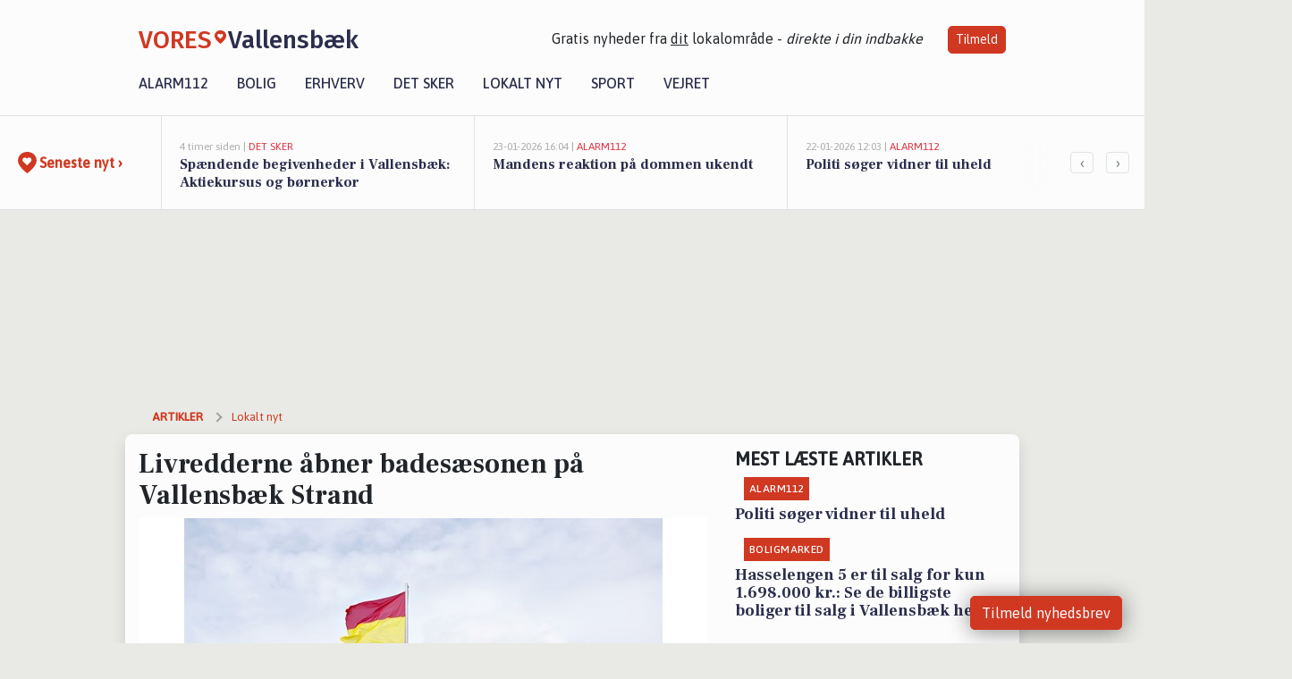

--- FILE ---
content_type: text/html; charset=utf-8
request_url: https://vores-vallensbaek.dk/a/livredderne-aabner-badesaesonen-paa-vallensbaek-strand/b70e6704-09e1-4f06-94b8-de378178ee53
body_size: 18428
content:


<!DOCTYPE html>
<html lang="da">
<head>
    <meta charset="utf-8" />
    <meta name="viewport" content="width=device-width, initial-scale=1.0" />
    <title>Livredderne &#xE5;bner bades&#xE6;sonen p&#xE5; Vallensb&#xE6;k Strand | VORES Vallensb&#xE6;k</title>
    
    <link href='https://fonts.gstatic.com' rel='preconnect' crossorigin>
<link href='https://assets.vorescdn.dk' rel='preconnect' crossorigin>
    <link rel="manifest" href="/manifest.json">
        <meta name="description" content="Fredag den 28. juni tager TrygFondens kystlivreddere hul p&#xE5; endnu en s&#xE6;son p&#xE5; Vallensb&#xE6;k Strand. Her holder de et v&#xE5;gen..." />


    <link rel="canonical" href="https://vores-vallensbaek.dk/a/livredderne-aabner-badesaesonen-paa-vallensbaek-strand/b70e6704-09e1-4f06-94b8-de378178ee53">


<meta property="fb:app_id" content="603210533761694" />
    <meta property="fb:pages" content="103003804629431" />
        <meta property="og:type" content="article" />
        <meta property="og:image" content="https://assets.vorescdn.dk/vores-by/e6a52bb4-7f3d-4871-9d9a-864a701a02b8.jpg?width=1200&amp;height=630&amp;mode=pad&amp;bgcolor=FFFFFF&amp;scale=both" />
        <meta property="article:published_date" content="2024-06-21T09:15:22" />
        <meta property="article:author" content="System" />

    <script type="application/ld+json">
        {"@context":"https://schema.org","@type":"NewsArticle","mainEntityOfPage":{"@type":"WebPage","@id":"https://vores-vallensbaek.dk/a/livredderne-aabner-badesaesonen-paa-vallensbaek-strand/b70e6704-09e1-4f06-94b8-de378178ee53"},"headline":"Livredderne åbner badesæsonen på Vallensbæk Strand","image":["https://assets.vorescdn.dk/vores-by/e6a52bb4-7f3d-4871-9d9a-864a701a02b8.jpg"],"datePublished":"2024-06-21T09:15:22","dateModified":null,"author":{"@type":"Person","name":"System"},"publisher":{"@type":"Organization","name":"VORES Vallensbæk","logo":{"@type":"ImageObject","url":"https://vores-vallensbaek.dk/img/logo/site_square.png"}}}
    </script>



    <meta name="facebook-domain-verification" content="tpc0x9ye41drkiqrzjfw2ckqhxvaxk" />

    
<link rel="icon" type="image/png" href="/img/icons/icon-152x152.png" />
<link rel="apple-touch-icon" type="image/png" href="/favicon.png" />

<link rel="preload" as="style" href="https://fonts.googleapis.com/css?family=Frank&#x2B;Ruhl&#x2B;Libre:400,700|Asap:400,500|Fira&#x2B;Sans:500|Merriweather:400&amp;display=swap">
<link href="https://fonts.googleapis.com/css?family=Frank&#x2B;Ruhl&#x2B;Libre:400,700|Asap:400,500|Fira&#x2B;Sans:500|Merriweather:400&amp;display=swap" rel="stylesheet" />

<link rel="preload" as="style" href="/dist/main.css?v=4lVlcf_nVVhS9k3-PzDma9gPCqVzZa-xwe6Z3nUGu-A">
<link rel="stylesheet" href="/dist/main.css?v=4lVlcf_nVVhS9k3-PzDma9gPCqVzZa-xwe6Z3nUGu-A" />
        <script type="text/javascript">
        window.dataLayer = window.dataLayer || [];
        window.dataLayer.push({
            dlv_page_type: "artikel_vip",
            dlv_category: "Lokalt nyt",
            dlv_source: "TrygFonden"
        });
    </script>

    
    
<script>
var voresConfiguration = {"modules":["floating-subscribe"],"site":{"name":"Vallensb\u00E6k","siteName":"VORES Vallensb\u00E6k","hostname":"vores-vallensbaek.dk","facebookPageId":103003804629431,"instagramHandle":""},"bannerPlaceholder":{"salesEmail":"salg@voresdigital.dk?subject=Henvendelse fra VORES Vallensb\u00E6k","logo":"https://assets.vorescdn.dk/remote/vores-vallensbaek.dk/img/logo/site.png?width=250"},"facebookAppId":"603210533761694","googleSignInClientId":"643495767278-bqenl96m5li36d9c3e1a1ujch1giorgn.apps.googleusercontent.com","products":{"groceryPlusProductId":"832729fc-0197-4a09-a829-2ad24ec33c74"},"csrf":"CfDJ8FuIb0WNFg9DhYJimJMeEWgk20O2WSnBEmxTzlQXkrz_yQeTPatVvxTt1j0JlzKog2Qf6GuYEUBzGW42nNKXS7lz1d3s44ArLD72keCbekyF4AzQO0Z7XkZO6hZtoR0SNKv267CBRmWYL8TeFdYra4E","gtmId":"GTM-PMFG7C7"}
</script>

<script src="/dist/essentials-bundle.js?v=hjEg4_jAEA1nYcyRynaMY4wTMfjlzT6aiRLaBhOhzEo" defer></script>
    
<script type="text/javascript">
var utag_data = {
}
</script>
<!-- Loading script asynchronously -->
<script type="text/javascript">
    (function(a,b,c,d){
    a='//tags.tiqcdn.com/utag/jysk-fynske-medier/partners/prod/utag.js';
    b=document;c='script';d=b.createElement(c);d.src=a;d.type='text/java'+c;d.async=true;
    a=b.getElementsByTagName(c)[0];a.parentNode.insertBefore(d,a);
    })();
</script>


<script async='async' src='//macro.adnami.io/macro/hosts/adsm.macro.voresdigital.dk.js'></script>


<script src="//zrzzqdBnFEBxKXGb4.ay.delivery/manager/zrzzqdBnFEBxKXGb4" type="text/javascript" referrerpolicy="no-referrer-when-downgrade"></script>


<script>window.googletag = window.googletag || {cmd: []};</script>
<script>
    googletag.cmd.push(function(){
        googletag.pubads().setTargeting('vd_page', "vores-vallensbaek.dk");
googletag.pubads().setTargeting('vd_category', "lokalt nyt");googletag.pubads().setTargeting('vd_type', "artikel_vip");    });
</script>
</head>
<body>
    

<div class="d-flex flex-column">
    

<header class="" id="header">
    <nav class="navbar navbar-expand-md navbar-light sticky ">
        <div class="container">
            <div class="d-flex flex-wrap align-items-center w-100 justify-content-between">
                    <a class="logo" href="/">
        <span>VORES</span><div class="logo-icon"><img alt="" src="/img/logo/homeheart.svg" aria-hidden="true" /></div><span>Vallensb&#xE6;k</span>
                    </a>
                    <burger-menu></burger-menu>
                    <div class="d-none d-lg-block">
                        <span>Gratis nyheder fra <u>dit</u> lokalområde - <i>direkte i din indbakke</i></span>
                        <button onclick="vmh.showSubscribeModal('Header')" class="ml-4 btn btn-sm btn-primary">Tilmeld</button>
                    </div>
            </div>
                <div class="d-flex flex-wrap align-items-center">
                    
                    <div class="collapse navbar-collapse text-right text-md-center" id="navbarMenu">
                        <ul class="navbar-nav mr-auto mt-2 mt-lg-0">

                            <li class="nav-item">
                                <a class="nav-link" href="/alarm112">
                                    Alarm112
                                </a>
                            </li>
                            <li class="nav-item">
                                <a class="nav-link" href="/bolig">
                                    Bolig
                                </a>
                            </li>
                            <li class="nav-item" site="Site">
                                <a class="nav-link" href="/erhverv">
                                    Erhverv
                                </a>
                            </li>
                            <li class="nav-item">
                                <a class="nav-link" href="/detsker">
                                    Det sker
                                </a>
                            </li>
                            <li class="nav-item">
                                <a class="nav-link" href="/lokaltnyt">
                                    Lokalt nyt
                                </a>
                            </li>
                            <li class="nav-item">
                                <a class="nav-link" href="/sport">
                                    Sport
                                </a>
                            </li>
                            <li class="nav-item align-middle">
                                
                            </li>
                            <li class="nav-item align-middle">
                                <a class="nav-link align-items-center" href="/vejret">
                                    Vejret
                                </a>
                            </li>
                        </ul>
                    </div>
                </div>
        </div>
    </nav>
</header>
    <div class="d-flex flex-column flex-grow-1">
        <div class="flex-grow-1">
                
<div class="news-bar">
    <!-- Label section -->
    <div class="news-bar-label">
        <a class="article-icon" href="/artikler">
            <b class="news-title">Seneste nyt &rsaquo;</b>
        </a>
    </div>

    <!-- News slider section -->
    <div class="news-slider">
            <a class="article-link" href="/artikler?contentId=255f99fd-b124-4754-befc-b8d354a0a0d7" ga-track-kpi="" data-action="click_article" data-itemid="255f99fd-b124-4754-befc-b8d354a0a0d7" data-itemtype="Content" data-itemcategory="Det sker" data-placement="1" data-container="news_bar_preview">
                <div class="news-bar-item" ga-track-impression="" data-itemid="255f99fd-b124-4754-befc-b8d354a0a0d7" data-itemtype="Content" data-itemcategory="Det sker" data-placement="1" data-container="news_bar_preview">
                    <div class="timeago">4 timer siden | </div>
                    <div class="category">Det sker</div>
                    <b class="news-title">Sp&#xE6;ndende begivenheder i Vallensb&#xE6;k: Aktiekursus og b&#xF8;rnerkor</b>
                </div>
            </a>
            <a class="article-link" href="/artikler?contentId=55abd40a-23ed-483d-8265-8185a9dcf05b" ga-track-kpi="" data-action="click_article" data-itemid="55abd40a-23ed-483d-8265-8185a9dcf05b" data-itemtype="Content" data-itemcategory="Alarm112" data-placement="2" data-container="news_bar_preview">
                <div class="news-bar-item" ga-track-impression="" data-itemid="55abd40a-23ed-483d-8265-8185a9dcf05b" data-itemtype="Content" data-itemcategory="Alarm112" data-placement="2" data-container="news_bar_preview">
                    <div class="timeago">23-01-2026 16:04 | </div>
                    <div class="category">Alarm112</div>
                    <b class="news-title">Mandens reaktion p&#xE5; dommen ukendt</b>
                </div>
            </a>
            <a class="article-link" href="/artikler?contentId=964aa3a5-a777-4392-8a45-5a559e03659a" ga-track-kpi="" data-action="click_article" data-itemid="964aa3a5-a777-4392-8a45-5a559e03659a" data-itemtype="Content" data-itemcategory="Alarm112" data-placement="3" data-container="news_bar_preview">
                <div class="news-bar-item" ga-track-impression="" data-itemid="964aa3a5-a777-4392-8a45-5a559e03659a" data-itemtype="Content" data-itemcategory="Alarm112" data-placement="3" data-container="news_bar_preview">
                    <div class="timeago">22-01-2026 12:03 | </div>
                    <div class="category">Alarm112</div>
                    <b class="news-title">Politi s&#xF8;ger vidner til uheld</b>
                </div>
            </a>
            <a class="article-link" href="/artikler?contentId=93942202-1c43-4d38-94f3-6b3a445e1b47" ga-track-kpi="" data-action="click_article" data-itemid="93942202-1c43-4d38-94f3-6b3a445e1b47" data-itemtype="Content" data-itemcategory="Boligmarked" data-placement="4" data-container="news_bar_preview">
                <div class="news-bar-item" ga-track-impression="" data-itemid="93942202-1c43-4d38-94f3-6b3a445e1b47" data-itemtype="Content" data-itemcategory="Boligmarked" data-placement="4" data-container="news_bar_preview">
                    <div class="timeago">21-01-2026 13:01 | </div>
                    <div class="category">Boligmarked</div>
                    <b class="news-title">Top 6 over dyreste boliger til salg i Vallensb&#xE6;k. Priser op til 8.350.000 kr</b>
                </div>
            </a>
            <a class="article-link" href="/artikler?contentId=fe35c026-7c02-4e6e-a819-f9783afeca1b" ga-track-kpi="" data-action="click_article" data-itemid="fe35c026-7c02-4e6e-a819-f9783afeca1b" data-itemtype="Content" data-itemcategory="Boligmarked" data-placement="5" data-container="news_bar_preview">
                <div class="news-bar-item" ga-track-impression="" data-itemid="fe35c026-7c02-4e6e-a819-f9783afeca1b" data-itemtype="Content" data-itemcategory="Boligmarked" data-placement="5" data-container="news_bar_preview">
                    <div class="timeago">18-01-2026 10:00 | </div>
                    <div class="category">Boligmarked</div>
                    <b class="news-title">Hasselengen 5 er til salg for kun 1.698.000 kr.: Se de billigste boliger til salg i Vallensb&#xE6;k her</b>
                </div>
            </a>
            <a class="article-link" href="/artikler?contentId=a26c8e38-73d1-407b-85df-b30360fe9868" ga-track-kpi="" data-action="click_article" data-itemid="a26c8e38-73d1-407b-85df-b30360fe9868" data-itemtype="Content" data-itemcategory="Biler" data-placement="6" data-container="news_bar_preview">
                <div class="news-bar-item" ga-track-impression="" data-itemid="a26c8e38-73d1-407b-85df-b30360fe9868" data-itemtype="Content" data-itemcategory="Biler" data-placement="6" data-container="news_bar_preview">
                    <div class="timeago">14-01-2026 15:41 | </div>
                    <div class="category">Biler</div>
                    <b class="news-title">De dyreste biler i Vallensb&#xE6;k - Pris op til 799.900 kr!</b>
                </div>
            </a>
            <a class="article-link" href="/artikler?contentId=4fa81f4c-ff84-4470-81ef-4cfe6b9b2789" ga-track-kpi="" data-action="click_article" data-itemid="4fa81f4c-ff84-4470-81ef-4cfe6b9b2789" data-itemtype="Content" data-itemcategory="Biler" data-placement="7" data-container="news_bar_preview">
                <div class="news-bar-item" ga-track-impression="" data-itemid="4fa81f4c-ff84-4470-81ef-4cfe6b9b2789" data-itemtype="Content" data-itemcategory="Biler" data-placement="7" data-container="news_bar_preview">
                    <div class="timeago">14-01-2026 14:15 | </div>
                    <div class="category">Biler</div>
                    <b class="news-title">10 dyreste biler til salg i n&#xE6;rheden af Vallensb&#xE6;k Kommune</b>
                </div>
            </a>
            <a class="article-link" href="/artikler?contentId=032a2b8b-3b41-4f69-8914-45aa139bfe8e" ga-track-kpi="" data-action="click_article" data-itemid="032a2b8b-3b41-4f69-8914-45aa139bfe8e" data-itemtype="Content" data-itemcategory="Boligmarked" data-placement="8" data-container="news_bar_preview">
                <div class="news-bar-item" ga-track-impression="" data-itemid="032a2b8b-3b41-4f69-8914-45aa139bfe8e" data-itemtype="Content" data-itemcategory="Boligmarked" data-placement="8" data-container="news_bar_preview">
                    <div class="timeago">14-01-2026 13:01 | </div>
                    <div class="category">Boligmarked</div>
                    <b class="news-title">M&#xF8;llestensvej 20 og 1 anden boliger er kommet til salg denne uge i Vallensb&#xE6;k - se boligerne her.</b>
                </div>
            </a>
            <a class="article-link" href="/artikler?contentId=4b7c6259-5b8e-43b0-afc0-f8755a21f52e" ga-track-kpi="" data-action="click_article" data-itemid="4b7c6259-5b8e-43b0-afc0-f8755a21f52e" data-itemtype="Content" data-itemcategory="Boligmarked" data-placement="9" data-container="news_bar_preview">
                <div class="news-bar-item" ga-track-impression="" data-itemid="4b7c6259-5b8e-43b0-afc0-f8755a21f52e" data-itemtype="Content" data-itemcategory="Boligmarked" data-placement="9" data-container="news_bar_preview">
                    <div class="timeago">14-01-2026 13:01 | </div>
                    <div class="category">Boligmarked</div>
                    <b class="news-title">Luksus til salg: M&#xF8;llestensvej 20 til 6.245.000 kr &#x2013; Se Vallensb&#xE6;ks dyreste boliger her</b>
                </div>
            </a>
            <a class="article-link" href="/artikler?contentId=60ed9d06-6b92-4544-8b39-e7e790b06010" ga-track-kpi="" data-action="click_article" data-itemid="60ed9d06-6b92-4544-8b39-e7e790b06010" data-itemtype="Content" data-itemcategory="Dagligvarer" data-placement="10" data-container="news_bar_preview">
                <div class="news-bar-item" ga-track-impression="" data-itemid="60ed9d06-6b92-4544-8b39-e7e790b06010" data-itemtype="Content" data-itemcategory="Dagligvarer" data-placement="10" data-container="news_bar_preview">
                    <div class="timeago">28-12-2025 16:02 | </div>
                    <div class="category">Dagligvarer</div>
                    <b class="news-title">Carte D&#x27;or is til 20 kr. og dansk oksem&#xF8;rbrad til 69,95 kr. i Coop365</b>
                </div>
            </a>
    </div>

        <!-- Navigation section -->
        <div class="news-bar-navigation">
            <button class="btn btn-outline-secondary" onclick="scrollNewsBar(-350)">&lsaquo;</button>
            <button class="btn btn-outline-secondary" onclick="scrollNewsBar(350)">&rsaquo;</button>
        </div>
</div>
            <div class="container pt-3">
                            <div class="step_sticky step_sticky_left">
    <div data-ay-manager-id="div-gpt-ad-sticky_1">
        <script type="text/javascript">
            window.ayManagerEnv = window.ayManagerEnv || { cmd : []};
            window.ayManagerEnv.cmd.push(function() {
                ayManagerEnv.display("div-gpt-ad-sticky_1");
            });
        </script>
    </div>
</div>
                            <div class="step_sticky step_sticky_right">
    <div data-ay-manager-id="div-gpt-ad-sticky_2">
        <script type="text/javascript">
            window.ayManagerEnv = window.ayManagerEnv || { cmd : []};
            window.ayManagerEnv.cmd.push(function() {
                ayManagerEnv.display("div-gpt-ad-sticky_2");
            });
        </script>
    </div>
</div>
                            
<div class="step_billboard">
    <div data-ay-manager-id="div-gpt-ad-billboard_1">
        <script type="text/javascript">
            window.ayManagerEnv = window.ayManagerEnv || { cmd : []};
            window.ayManagerEnv.cmd.push(function() {
                ayManagerEnv.display("div-gpt-ad-billboard_1");
            });
        </script>
    </div>
</div>
                

<div class="vip-page my-3">
    <div class="row">
        <div class="container">

                
    <div class="row breadcrumbs py-2">
        <div class="col">
            <ol itemscope itemtype="http://schema.org/BreadcrumbList" class="list-unstyled my-0 col d-flex">
                <li itemprop="itemListElement" itemscope itemtype="http://schema.org/ListItem">
                    <a href="/artikler" itemid="/artikler" class="section" itemscope itemtype="http://schema.org/Thing" itemprop="item">
                        <span itemprop="name">Artikler</span>
                    </a>
                    <meta itemprop="position" content="1" />
                </li>
                    <li class="" itemprop="itemListElement" itemscope itemtype="http://schema.org/ListItem">
                            <a href="/artikler/lokaltnyt" itemid="/artikler/lokaltnyt" itemscope itemtype="http://schema.org/Thing" itemprop="item">
                                <span itemprop="name">Lokalt nyt</span>
                            </a>
                        <meta itemprop="position" content="2" />
                    </li>
                    <li class="sr-only" itemprop="itemListElement" itemscope itemtype="http://schema.org/ListItem">
                            <span itemid="/a/livredderne-aabner-badesaesonen-paa-vallensbaek-strand/b70e6704-09e1-4f06-94b8-de378178ee53" itemscope itemtype="http://schema.org/Thing" itemprop="item">
                                <span itemprop="name">Livredderne &#xE5;bner bades&#xE6;sonen p&#xE5; Vallensb&#xE6;k Strand</span>
                            </span>
                        <meta itemprop="position" content="3" />
                    </li>
            </ol>
        </div>
    </div>

        </div>
    </div>


    <div class="row">
        <div class="container bg-white shadow pb-4 default-container-padding">
            <div class="row mt-3">
                <div class="col-12 col-lg-8">
                    <article id="b70e6704-09e1-4f06-94b8-de378178ee53" class="article desktop" data-id="b70e6704-09e1-4f06-94b8-de378178ee53"
         data-category="Lokalt nyt" data-assets='[{"id":"e6a52bb4-7f3d-4871-9d9a-864a701a02b8","width":5641,"height":3761}]'>
    <h1>
        Livredderne &#xE5;bner bades&#xE6;sonen p&#xE5; Vallensb&#xE6;k Strand
    </h1>


            <div class="cover-img-container">
                <img class="cover-img" src="https://assets.vorescdn.dk/vores-by/e6a52bb4-7f3d-4871-9d9a-864a701a02b8.jpg?width=635&amp;height=357&amp;mode=pad&amp;bgcolor=FFFFFF&amp;scale=both" srcset="https://assets.vorescdn.dk/vores-by/e6a52bb4-7f3d-4871-9d9a-864a701a02b8.jpg?width=1270&amp;height=714&amp;mode=pad&amp;bgcolor=FFFFFF&amp;scale=both 2x, https://assets.vorescdn.dk/vores-by/e6a52bb4-7f3d-4871-9d9a-864a701a02b8.jpg?width=635&amp;height=357&amp;mode=pad&amp;bgcolor=FFFFFF&amp;scale=both 1x" data-assetid="e6a52bb4-7f3d-4871-9d9a-864a701a02b8" />
               
            </div>
        <div class="d-flex flex-wrap justify-content-between">
            <small class="text-muted">
                    <span>Livredderne &#xE5;bner bades&#xE6;sonen p&#xE5; Vallensb&#xE6;k Strand 28. juni</span>

            </small>
        </div>
    <div class="col-12 d-flex editor py-2 mt-1 mb-1 border-bottom border-top pl-0 align-items-center">
            <div class="d-flex flex-wrap justify-content-end align-items-center" style="margin-left: auto;">

                
<a class="btn btn-sm btn-primary d-flex align-items-center justify-content-center" id="shareLinkBtn" style="white-space: nowrap" title="Del på Facebook" onclick="vmh.shareLink('https%3A%2F%2Fvores-vallensbaek.dk%2Fa%2Flivredderne-aabner-badesaesonen-paa-vallensbaek-strand%2Fb70e6704-09e1-4f06-94b8-de378178ee53')">
	Del artikel <img alt="Del på facebook" class="ml-2" style="height: 18px;width: 18px;" src="/img/icons/icon-share-white.svg" />
</a>


            </div>
    </div>
    <div class="d-flex flex-wrap justify-content-between">
            <div>
                <img src="/img/icons/clock-icon.svg" alt="dato" style="height: 11px; width: 11px" />
                <time itemprop="dateCreated datePublished"
                      datetime="2024-06-21T07:15:22Z"
                      class="text-muted">
                    Fredag d. 21. jun. 2024 - kl. 09:15
                </time>
            </div>
    </div>
    <br />

    <div class="article-content">
        
<p><b>Fredag den 28. juni tager TrygFondens kystlivreddere hul på endnu en sæson på Vallensbæk Strand. Her holder de et vågent øje med badegæsterne hver dag kl. 10-18 frem til den 21. august. Livredderne er klar til at træde til, hvis personer får problemer i vandet, og både børn og voksne er velkomne til at kigge forbi tårnet, hvor livredderne gerne fortæller om badesikkerhed og om de særlige forhold på stranden.&nbsp;</b></p>
<p>Som vanligt åbner livredderne fra TrygFonden Kystlivredning tårnene på strandene, når skoleeleverne går på sommerferie. De knap 200 livreddere, som i løbet af sommeren bemander de 34 livreddertårne rundt om i landet, glæder sig til at møde en masse badegæster.&nbsp;</p>
<p>- I løbet af foråret har livredderne trænet intensivt for at blive klar til badesæsonen, og nu er det endelig tid til at komme ud på strandene. Hvis der opstår farlige situationer i vandet, er livredderne klar til at træde til med hjælp. Men det forebyggende arbejde er også en stor del af livredderjobbet. Derfor er livredderne opmærksomme og klar til at gribe ind, hvis der er situationer, som potentielt kan udvikle sig og bringe personer i fare, fortæller René Højer, projektchef i TrygFonden.<br><br>René Højer opfordrer strandgæsterne til at komme forbi og få en snak med livredderne i løbet af sommeren. Livredderne viser gerne deres livredderudstyr og fortæller, hvad man særligt skal passe på, når man bader i havet.</p>
<p>I 2023 gennemførte TrygFondens kystlivreddere 58.058<span> </span><span>indsatser, hvoraf de 28 betegnes som aktioner, hvor personer var i livsfare.</span></p>
<p><b>Hjælp dit barn med at blive tryg i vandet<br></b>Sommerens strandture er oplagte til at træne med børnene, så de bliver trygge i vandet. Ved alle TrygFondens livreddertårne kan man finde inspiration til forskellige lege og øvelser, som hjælper børnene til at blive bedre svømmere og lærer dem, hvordan man redder sig selv og andre i vandet. <br></p>
<p>- <span>Vi ved fra undersøgelser, at hver tredje 7-14-årige nogle gange føler sig usikker, når han eller hun skal svømme</span>, og blandt dem i aldersgruppen, som ikke kan svømme, vil 91 pct. gerne lære det. Så der er stor interesse blandt børn for at lære at svømme og blive mere sikre i vandet. Som forældre kan vi hjælpe børnene ved at gå i vandet med dem og motivere dem gennem leg og øvelser. <span>Ved vores livreddertårne er der forslag til vandøvelser, og livredderne er naturligvis</span> også klar til at vejlede i, hvilke øvelser der passer til de forskellige aldersgrupper, siger René Højer.</p>
<p style="">TrygFonden har også opsat en indendørs udgave af livreddertårnet i knap 60 svømmehaller rundt om i hele landet, som er fyldt med ægte livredderudstyr til fri afbenyttelse, så børn og voksne kan lege og lære livredning. Ved udgangen af 2024 vil der være livreddertårne i 71 svømmehaller.</p>
<p style=""><b>Tag til en strand med livreddere<br></b><span style="font-size: 1rem">Gennem </span><span style="font-size: 1rem">sommeren bemander TrygFonden Kystlivredning strande i hele landet, og livredderne opfordrer altid til, at man vælger en strand med livreddere.</span></p>
<p><span>- Der er mange gode strande i Danmark, men det giver en ekstra tryghed, når der også er livreddere til stede, som kan gribe ind, hvis man skulle komme i problemer i vandet, hvilket kan ske for selv en erfaren svømmer. Fordi livredderne kender stranden og vind- og vejrforholdene godt, så kan de også gribe ind,&nbsp;før en situation udvikler sig til en ulykke. Så tag familien med til en strand, hvor livredderne holder øje, og gå altid flere i vandet sammen, så I kan holde øje og hjælpe hinanden, siger Anders Myrhøj, kystlivredningschef i TrygFonden Kystlivredning.</span></p>
<p><span>Se, hvor TrygFondens kystlivreddere bemander livreddertårnene&nbsp;</span><a href="https://www.respektforvand.dk/i-vandet/find-livreddere?utm_source=vores-vallensbaek.dk&amp;utm_medium=article" target="_blank" rel="noopener"><span>her</span></a><span>.</span></p>
<p><span>Livredderne fra TrygFonden Kystlivredning er til stede på 34 strande og havnebade hver dag kl. 10-18 fra den 28. juni, hvor skolernes sommerferie begynder, og frem til den 21. august. Havnebadene ved Fisketorvet og Islands Brygge i København samt havnebadet Aarhus Ø er åbne hver dag frem til og med den 31. august. </span>&nbsp;</p>
<p><b>De 5 baderåd</b><br>1. Lær at svømme </p>
<p>2. Gå aldrig alene i vandet</p>
<p>3. Læs vinden og vandet </p>
<p>4. Lær stranden at kende </p>
<p>5. Slip ikke børnene af syne </p>
    </div>
    


        <div class="d-flex flex-wrap justify-content-between">
                <small class="text-muted">Kilde: TrygFonden</small>
        </div>

        <div class="d-flex flex-wrap justify-content-between">
            <small class="text-muted">
                Denne artikel er udarbejdet af 3. part. Indholdet er hverken sponsoreret eller betalt.
                De holdninger, der måtte fremgå, repræsenterer ikke redaktionen.
            </small>
        </div>



        
    <div class="d-flex justify-content-center py-3 pb-5 w-100">
        <a class="b4nn3r w300_h160"
           aria-hidden="true"
           title="Reklame"
           href="https://www.lagersalg.com/?utm_source=vores-vallensbaek.dk&amp;utm_medium=banner"
           rel="noopener nofollow"
           target="_blank"
           data-background="https://assets.vorescdn.dk/vores-by/d19e68de-c90f-4037-8a36-804ae5516b95.jpg?width=300&amp;height=160&amp;mode=crop&amp;bgcolor=FFFFFF"
           data-backgroundretina="https://assets.vorescdn.dk/vores-by/d19e68de-c90f-4037-8a36-804ae5516b95.jpg?width=600&amp;height=320&amp;mode=crop&amp;bgcolor=FFFFFF"
           data-id="fce2c76e-42e4-42a2-86e2-e9fb6772608e"
           data-track="True"
           data-allowduplicates="False"
           data-onlyshowbannersfrombusinesseswithproductid="">
        </a>

</div>

</article>

                    <div class="row justify-content-center border-top py-3">
                        <div class="col-md-6 col-sm my-2">
                            <email-signup-widget 
    data-location="Article" 
    ></email-signup-widget>
                        </div>
                    </div>

                </div>
                <div class="col-12 col-lg-4 order-2 order-md-1">
                    
                        <div>
                                <h5 class="text-uppercase font-weight-bold pb-3">Mest læste artikler</h5>
        <div class="row pb-3 mb-3">
            <div class="col">
                

<a class="top-story article-link h-100" href="/a/politi-soeger-vidner-til-uheld/964aa3a5-a777-4392-8a45-5a559e03659a" ga-track-impression="" data-itemid="964aa3a5-a777-4392-8a45-5a559e03659a" data-itemtype="Content" data-itemcategory="Alarm112" data-container="medium_article_preview" ga-track-kpi="" data-action="click_article">
    <div class="top-story-header">
        <div class="img-container">
            <div class="img-bg " data-background="https://assets.vorescdn.dk:443/vores-intet-foto.png?width=300&amp;height=169&amp;mode=max&amp;bgcolor=FFFFFF&amp;quality=90&amp;c.focus=faces" data-backgroundretina="https://assets.vorescdn.dk:443/vores-intet-foto.png?width=600&amp;height=338&amp;mode=max&amp;bgcolor=FFFFFF&amp;quality=90&amp;c.focus=faces">
            </div>
        </div>

        <div class="categories">   
                <div class="category">Alarm112</div>
        </div>
        
    </div>

    <h2 class="mt-3 mb-0">Politi s&#xF8;ger vidner til uheld</h2>
</a>
            </div>
        </div>
        <div class="row pb-3 mb-3">
            <div class="col">
                

<a class="top-story article-link h-100" href="/a/hasselengen-5-er-til-salg-for-kun-1698000-kr-se-de-billigste-boliger-til-salg-i-vallensbaek-her/fe35c026-7c02-4e6e-a819-f9783afeca1b" ga-track-impression="" data-itemid="fe35c026-7c02-4e6e-a819-f9783afeca1b" data-itemtype="Content" data-itemcategory="Boligmarked" data-container="medium_article_preview" ga-track-kpi="" data-action="click_article">
    <div class="top-story-header">
        <div class="img-container">
            <div class="img-bg " data-background="https://assets.vorescdn.dk/vores-by/4f1d8253-de36-450c-ad0e-2660143ec380.jpg?width=300&amp;height=169&amp;mode=max&amp;bgcolor=FFFFFF&amp;quality=90&amp;c.focus=faces" data-backgroundretina="https://assets.vorescdn.dk/vores-by/4f1d8253-de36-450c-ad0e-2660143ec380.jpg?width=600&amp;height=338&amp;mode=max&amp;bgcolor=FFFFFF&amp;quality=90&amp;c.focus=faces" data-assetid="4f1d8253-de36-450c-ad0e-2660143ec380">
            </div>
        </div>

        <div class="categories">   
                <div class="category">Boligmarked</div>
        </div>
        
    </div>

    <h2 class="mt-3 mb-0">Hasselengen 5 er til salg for kun 1.698.000 kr.: Se de billigste boliger til salg i Vallensb&#xE6;k her</h2>
</a>
            </div>
        </div>

                        </div>
                    
                    <div class="w-100 border-bottom py-3">
                        <a class="d-flex align-items-center cta" href="/brugerindhold/opret-lykoenskning">
                            <img class="mr-4" alt="lykønskning" src="/img/icons/icon-lykkeoenskning.svg" />
                            <span class="flex-grow-1">
                                Send en gratis lykønskning
                            </span>
                        </a>
                    </div>
                    <div class="w-100 border-bottom py-3">
                        <a class="d-flex align-items-center cta" href="/opret-mindeside">
                            <img class="mr-4" alt="mindeord" src="/img/icons/icon-mindeord.svg" />
                            <span class="flex-grow-1">
                                Opret mindeside
                            </span>
                        </a>
                    </div>
                    <div class="w-100 py-3">
                        <a class="d-flex align-items-center cta" href="/brugerindhold/opret-nyhed">
                            <img class="mr-4" alt="læserbidrag" src="/img/icons/icon-laeserbidrag.svg" />
                            <span class="flex-grow-1">
                                Indsend dit læserbidrag
                            </span>
                        </a>
                    </div>
                    <facebook-carousel data-breakpoints='{
                  "540": {
                    "slidesPerView": 2
                  },
                  "758": {
                    "slidesPerView": 3
                  },
                  "960": {
                    "slidesPerView": 1
                  }
                }'
                    data-container="facebook_post_carousel"></facebook-carousel>
                    <div class="mb-3">
                        <div class="w-100 d-flex justify-content-center border-bottom py-4">
        <div class="b4nn3r lazy w300_h160"
             data-size="w300_h160"
             data-placement=""
             data-allowplaceholder="False"
             data-onlyshowbannersfrombusinesseswithproductid="">
        </div>

</div>
                    </div>
                        
<div class="step_rectangle">
    <div data-ay-manager-id="div-gpt-ad-rectangle_1">
        <script type="text/javascript">
            window.ayManagerEnv = window.ayManagerEnv || { cmd : []};
            window.ayManagerEnv.cmd.push(function() {
                ayManagerEnv.display("div-gpt-ad-rectangle_1");
            });
        </script>
    </div>
</div>
                </div>
                    <div class="col-12 order-1 order-md-2">
                            
<div class="step_billboard">
    <div data-ay-manager-id="div-gpt-ad-billboard_2">
        <script type="text/javascript">
            window.ayManagerEnv = window.ayManagerEnv || { cmd : []};
            window.ayManagerEnv.cmd.push(function() {
                ayManagerEnv.display("div-gpt-ad-billboard_2");
            });
        </script>
    </div>
</div>
                    </div>
                <div class="col-12 order-3 order-md-3">
                    <div class="row mt-3">
                        <div class="col-12 col-lg-8">
                            
<div class="article-stream" style="padding-right: 5px; padding-left: 5px">
    
    <div class="mb-5">
        <div class="row">
            <div class="col">
                

<a class="cover-story article-link desktop" href="/a/spaendende-begivenheder-i-vallensbaek-aktiekursus-og-boernerkor/255f99fd-b124-4754-befc-b8d354a0a0d7" ga-track-impression="" data-itemid="255f99fd-b124-4754-befc-b8d354a0a0d7" data-itemtype="Content" data-itemcategory="Det sker" data-container="big_article_preview" ga-track-kpi="" data-action="click_article">
    <div class="cover-story-header">
        <div class="img-container">
            <div class="img-bg " style="background-image: url(https://assets.vorescdn.dk/vores-by/95b92750-d468-4f69-a196-2191cdc6fe70.jpg?width=630&amp;height=354&amp;mode=max&amp;bgcolor=FFFFFF&amp;c.focus=faces);" data-assetid="95b92750-d468-4f69-a196-2191cdc6fe70">
            </div>
        </div>

        <div class="categories">
                <div class="category">Det sker</div>
        </div>        
    </div>

    <h2 class="h1 mt-3">Sp&#xE6;ndende begivenheder i Vallensb&#xE6;k: Aktiekursus og b&#xF8;rnerkor</h2>
</a>
            </div>
        </div>
    </div>


    
    <div class="mb-5">
        <div class="row ">
            <div class="col-6" style="padding-right: 10px">
                

<a class="top-story article-link h-100" href="/a/top-6-over-dyreste-boliger-til-salg-i-vallensbaek-priser-op-til-8350000-kr/93942202-1c43-4d38-94f3-6b3a445e1b47" ga-track-impression="" data-itemid="93942202-1c43-4d38-94f3-6b3a445e1b47" data-itemtype="Content" data-itemcategory="Boligmarked" data-container="medium_article_preview" ga-track-kpi="" data-action="click_article">
    <div class="top-story-header">
        <div class="img-container">
            <div class="img-bg " data-background="https://assets.vorescdn.dk/vores-by/7a65938b-a684-4811-b801-b59f597dfc7d.jpg?width=300&amp;height=169&amp;mode=max&amp;bgcolor=FFFFFF&amp;quality=90&amp;c.focus=faces" data-backgroundretina="https://assets.vorescdn.dk/vores-by/7a65938b-a684-4811-b801-b59f597dfc7d.jpg?width=600&amp;height=338&amp;mode=max&amp;bgcolor=FFFFFF&amp;quality=90&amp;c.focus=faces" data-assetid="7a65938b-a684-4811-b801-b59f597dfc7d">
            </div>
        </div>

        <div class="categories">   
                <div class="category">Boligmarked</div>
        </div>
        
    </div>

    <h2 class="mt-3 mb-0">Top 6 over dyreste boliger til salg i Vallensb&#xE6;k. Priser op til 8.350.000 kr</h2>
</a>
            </div>
            <div class="col-6" style="padding-left: 10px">
                

<a class="top-story article-link h-100" href="/a/hasselengen-5-er-til-salg-for-kun-1698000-kr-se-de-billigste-boliger-til-salg-i-vallensbaek-her/fe35c026-7c02-4e6e-a819-f9783afeca1b" ga-track-impression="" data-itemid="fe35c026-7c02-4e6e-a819-f9783afeca1b" data-itemtype="Content" data-itemcategory="Boligmarked" data-container="medium_article_preview" ga-track-kpi="" data-action="click_article">
    <div class="top-story-header">
        <div class="img-container">
            <div class="img-bg " data-background="https://assets.vorescdn.dk/vores-by/4f1d8253-de36-450c-ad0e-2660143ec380.jpg?width=300&amp;height=169&amp;mode=max&amp;bgcolor=FFFFFF&amp;quality=90&amp;c.focus=faces" data-backgroundretina="https://assets.vorescdn.dk/vores-by/4f1d8253-de36-450c-ad0e-2660143ec380.jpg?width=600&amp;height=338&amp;mode=max&amp;bgcolor=FFFFFF&amp;quality=90&amp;c.focus=faces" data-assetid="4f1d8253-de36-450c-ad0e-2660143ec380">
            </div>
        </div>

        <div class="categories">   
                <div class="category">Boligmarked</div>
        </div>
        
    </div>

    <h2 class="mt-3 mb-0">Hasselengen 5 er til salg for kun 1.698.000 kr.: Se de billigste boliger til salg i Vallensb&#xE6;k her</h2>
</a>
            </div>
        </div>
    </div>


    
    <div class="mb-5">
        <div class="row ">
            <div class="col-6" style="padding-right: 10px">
                

<a class="top-story article-link h-100" href="/a/de-dyreste-biler-i-vallensbaek-pris-op-til-799900-kr/a26c8e38-73d1-407b-85df-b30360fe9868" ga-track-impression="" data-itemid="a26c8e38-73d1-407b-85df-b30360fe9868" data-itemtype="Content" data-itemcategory="Biler" data-container="medium_article_preview" ga-track-kpi="" data-action="click_article">
    <div class="top-story-header">
        <div class="img-container">
            <div class="img-bg " data-background="https://assets.vorescdn.dk/vores-by/fd86c869-2c3c-4399-b51a-02ce9c0bdd65.jpg?width=300&amp;height=169&amp;mode=max&amp;bgcolor=FFFFFF&amp;quality=90&amp;c.focus=faces" data-backgroundretina="https://assets.vorescdn.dk/vores-by/fd86c869-2c3c-4399-b51a-02ce9c0bdd65.jpg?width=600&amp;height=338&amp;mode=max&amp;bgcolor=FFFFFF&amp;quality=90&amp;c.focus=faces" data-assetid="fd86c869-2c3c-4399-b51a-02ce9c0bdd65">
            </div>
        </div>

        <div class="categories">   
                <div class="category">Biler</div>
        </div>
        
    </div>

    <h2 class="mt-3 mb-0">De dyreste biler i Vallensb&#xE6;k - Pris op til 799.900 kr!</h2>
</a>
            </div>
            <div class="col-6" style="padding-left: 10px">
                

<a class="top-story article-link h-100" href="/a/10-dyreste-biler-til-salg-i-naerheden-af-vallensbaek-kommune/4fa81f4c-ff84-4470-81ef-4cfe6b9b2789" ga-track-impression="" data-itemid="4fa81f4c-ff84-4470-81ef-4cfe6b9b2789" data-itemtype="Content" data-itemcategory="Biler" data-container="medium_article_preview" ga-track-kpi="" data-action="click_article">
    <div class="top-story-header">
        <div class="img-container">
            <div class="img-bg " data-background="https://assets.vorescdn.dk/vores-by/c652a3c9-2508-416b-85cd-1cabfd14793c.jpg?width=300&amp;height=169&amp;mode=max&amp;bgcolor=FFFFFF&amp;quality=90&amp;c.focus=faces" data-backgroundretina="https://assets.vorescdn.dk/vores-by/c652a3c9-2508-416b-85cd-1cabfd14793c.jpg?width=600&amp;height=338&amp;mode=max&amp;bgcolor=FFFFFF&amp;quality=90&amp;c.focus=faces" data-assetid="c652a3c9-2508-416b-85cd-1cabfd14793c">
            </div>
        </div>

        <div class="categories">   
                <div class="category">Biler</div>
        </div>
        
    </div>

    <h2 class="mt-3 mb-0">10 dyreste biler til salg i n&#xE6;rheden af Vallensb&#xE6;k Kommune</h2>
</a>
            </div>
        </div>
    </div>

    
    <div class="mb-5">
        <div class="row ">
            <div class="col-6" style="padding-right: 10px">
                

<a class="top-story article-link h-100" href="/a/moellestensvej-20-og-1-anden-boliger-er-kommet-til-salg-denne-uge-i-vallensbaek-se-boligerne-her/032a2b8b-3b41-4f69-8914-45aa139bfe8e" ga-track-impression="" data-itemid="032a2b8b-3b41-4f69-8914-45aa139bfe8e" data-itemtype="Content" data-itemcategory="Boligmarked" data-container="medium_article_preview" ga-track-kpi="" data-action="click_article">
    <div class="top-story-header">
        <div class="img-container">
            <div class="img-bg " data-background="https://assets.vorescdn.dk/vores-by/7a65938b-a684-4811-b801-b59f597dfc7d.jpg?width=300&amp;height=169&amp;mode=max&amp;bgcolor=FFFFFF&amp;quality=90&amp;c.focus=faces" data-backgroundretina="https://assets.vorescdn.dk/vores-by/7a65938b-a684-4811-b801-b59f597dfc7d.jpg?width=600&amp;height=338&amp;mode=max&amp;bgcolor=FFFFFF&amp;quality=90&amp;c.focus=faces" data-assetid="7a65938b-a684-4811-b801-b59f597dfc7d">
            </div>
        </div>

        <div class="categories">   
                <div class="category">Boligmarked</div>
        </div>
        
    </div>

    <h2 class="mt-3 mb-0">M&#xF8;llestensvej 20 og 1 anden boliger er kommet til salg denne uge i Vallensb&#xE6;k - se boligerne her.</h2>
</a>
            </div>
            <div class="col-6" style="padding-left: 10px">
                

<a class="top-story article-link h-100" href="/a/luksus-til-salg-moellestensvej-20-til-6245000-kr-se-vallensbaeks-dyreste-boliger-her/4b7c6259-5b8e-43b0-afc0-f8755a21f52e" ga-track-impression="" data-itemid="4b7c6259-5b8e-43b0-afc0-f8755a21f52e" data-itemtype="Content" data-itemcategory="Boligmarked" data-container="medium_article_preview" ga-track-kpi="" data-action="click_article">
    <div class="top-story-header">
        <div class="img-container">
            <div class="img-bg " data-background="https://assets.vorescdn.dk/vores-by/7a65938b-a684-4811-b801-b59f597dfc7d.jpg?width=300&amp;height=169&amp;mode=max&amp;bgcolor=FFFFFF&amp;quality=90&amp;c.focus=faces" data-backgroundretina="https://assets.vorescdn.dk/vores-by/7a65938b-a684-4811-b801-b59f597dfc7d.jpg?width=600&amp;height=338&amp;mode=max&amp;bgcolor=FFFFFF&amp;quality=90&amp;c.focus=faces" data-assetid="7a65938b-a684-4811-b801-b59f597dfc7d">
            </div>
        </div>

        <div class="categories">   
                <div class="category">Boligmarked</div>
        </div>
        
    </div>

    <h2 class="mt-3 mb-0">Luksus til salg: M&#xF8;llestensvej 20 til 6.245.000 kr &#x2013; Se Vallensb&#xE6;ks dyreste boliger her</h2>
</a>
            </div>
        </div>
    </div>



        

        <div class="row py-2 mb-5">
            <div class="col">
                
        <span class="sectionheader">Boliger til salg i Vallensb&#xE6;k</span>
    <div class="row d-flex flex-wrap justify-content-between rentalproperties">
                <div class="col-12 col-sm-6 mb-3 mx-0">
                    
<div class="property">
        <div ga-track-impression="" data-itemid="012bcdbb-8de8-4b7b-aee5-15dcfcb76bab" data-itemtype="Property" data-customerid="" data-businessid="" data-placement="1" data-container="property_showcase" data-containervariant="standard">
            <a href="https://www.boliga.dk/bolig/2287638" target="_blank" rel="noopener" class="pb-4">

                <img alt="billede af boligen" data-src="https://assets.vorescdn.dk/remote/i.boliga.org/dk/550x/2287/2287638.jpg?width=640&amp;height=320&amp;mode=crop&amp;c.focus=faces" style="max-width:100%" class="pr-1" />

                <span class="rightlabel">5.395.000 kr</span>

                    <span class="rightlowerlabel">143 m<sup>2</sup></span>

                <h6 class="pt-2" style="color:#2B2D4C;font-weight:bold">Engvej 9D, 2625 Vallensb&#xE6;k</h6>
            </a>
        </div>
</div>
                </div>
                <div class="col-12 col-sm-6 mb-3 mx-0">
                    
<div class="property">
        <div ga-track-impression="" data-itemid="8163ddd0-15f6-461d-9fc7-2ab0f8b4eefb" data-itemtype="Property" data-customerid="" data-businessid="" data-placement="2" data-container="property_showcase" data-containervariant="standard">
            <a href="https://www.boliga.dk/bolig/2290810" target="_blank" rel="noopener" class="pb-4">

                <img alt="billede af boligen" data-src="https://assets.vorescdn.dk/remote/i.boliga.org/dk/550x/2290/2290810.jpg?width=640&amp;height=320&amp;mode=crop&amp;c.focus=faces" style="max-width:100%" class="pr-1" />

                <span class="rightlabel">4.495.000 kr</span>

                    <span class="rightlowerlabel">141 m<sup>2</sup></span>

                <h6 class="pt-2" style="color:#2B2D4C;font-weight:bold">Engvej 13, 2625 Vallensb&#xE6;k</h6>
            </a>
        </div>
</div>
                </div>
                <div class="col-12 col-sm-6 mb-3 mx-0">
                    
<div class="property">
        <div ga-track-impression="" data-itemid="e9b324bd-532f-4db3-bdff-3fe92f4a86c4" data-itemtype="Property" data-customerid="" data-businessid="" data-placement="3" data-container="property_showcase" data-containervariant="standard">
            <a href="https://www.boliga.dk/bolig/2282071" target="_blank" rel="noopener" class="pb-4">

                <img alt="billede af boligen" data-src="https://assets.vorescdn.dk/remote/i.boliga.org/dk/550x/2282/2282071.jpg?width=640&amp;height=320&amp;mode=crop&amp;c.focus=faces" style="max-width:100%" class="pr-1" />

                <span class="rightlabel">6.695.000 kr</span>

                    <span class="rightlowerlabel">189 m<sup>2</sup></span>

                <h6 class="pt-2" style="color:#2B2D4C;font-weight:bold">Nordmarksv&#xE6;nge 70, 2625 Vallensb&#xE6;k</h6>
            </a>
        </div>
</div>
                </div>
                <div class="col-12 col-sm-6 mb-3 mx-0">
                    
<div class="property">
        <div ga-track-impression="" data-itemid="dfbc7e3f-cbc7-4b09-a194-57ef23dd613b" data-itemtype="Property" data-customerid="" data-businessid="" data-placement="4" data-container="property_showcase" data-containervariant="standard">
            <a href="https://www.boliga.dk/bolig/2270173" target="_blank" rel="noopener" class="pb-4">

                <img alt="billede af boligen" data-src="https://assets.vorescdn.dk/remote/i.boliga.org/dk/550x/2270/2270173.jpg?width=640&amp;height=320&amp;mode=crop&amp;c.focus=faces" style="max-width:100%" class="pr-1" />

                <span class="rightlabel">5.995.000 kr</span>

                    <span class="rightlowerlabel">174 m<sup>2</sup></span>

                <h6 class="pt-2" style="color:#2B2D4C;font-weight:bold">Syvh&#xF8;jv&#xE6;nge 23, 2625 Vallensb&#xE6;k</h6>
            </a>
        </div>
</div>
                </div>

            <div class="col-12 lead-form font-sans">
                <lead-form data-csrf="CfDJ8FuIb0WNFg9DhYJimJMeEWgCdZjBgN3vSipVBEdQY1tBJ3q6Sb-9A55w47wHNt0yvX58ow-n5omulXekWnodCLgyyyWdk5kjcDPpEEMkROpxbVp-bdWYkHnFikkLoDuGtR2TyG7Tf_Xyud5yiZB6Sqw" data-eventsection="PropertyShowcase" />
            </div>
    </div>

            </div>
        </div>


    

    

    




    

    

    


    <div class="py-3 mb-5 border-y">
        <div class="row">
                <div class="col-6" style="padding-right: 10px">
                    <div class="w-100 d-flex justify-content-center pb-0 pt-4 pt-md-0">
        <div class="b4nn3r lazy w300_h160"
             data-size="w300_h160"
             data-placement=""
             data-allowplaceholder="False"
             data-onlyshowbannersfrombusinesseswithproductid="">
        </div>

</div>
                </div>
                <div class="col-6" style="padding-left: 10px">
                    <div class="w-100 d-flex justify-content-center pb-0 pt-4 pt-md-0">
        <div class="b4nn3r lazy w300_h160"
             data-size="w300_h160"
             data-placement=""
             data-allowplaceholder="False"
             data-onlyshowbannersfrombusinesseswithproductid="">
        </div>

</div>
                </div>
        </div>
    </div>
</div>
                        </div>

                        <div class="col-12 col-lg-4">
                                
<div class="step_rectangle">
    <div data-ay-manager-id="div-gpt-ad-rectangle_2">
        <script type="text/javascript">
            window.ayManagerEnv = window.ayManagerEnv || { cmd : []};
            window.ayManagerEnv.cmd.push(function() {
                ayManagerEnv.display("div-gpt-ad-rectangle_2");
            });
        </script>
    </div>
</div>
                        </div>
                    </div>
                    
                </div>
                <div class="col-12 order-4 order-md-4">
                    <div class="border-top">
                        <h5 class="text-uppercase py-4">Flere artikler</h5>
                        
                            
<div class="row">
        <div class="col-6 col-md-4 mb-3">
            

<a class="top-story article-link h-100" href="/a/spaendende-begivenheder-i-vallensbaek-aktiekursus-og-boernerkor/255f99fd-b124-4754-befc-b8d354a0a0d7" ga-track-impression="" data-itemid="255f99fd-b124-4754-befc-b8d354a0a0d7" data-itemtype="Content" data-itemcategory="Det sker" data-container="medium_article_preview" ga-track-kpi="" data-action="click_article">
    <div class="top-story-header">
        <div class="img-container">
            <div class="img-bg " data-background="https://assets.vorescdn.dk/vores-by/95b92750-d468-4f69-a196-2191cdc6fe70.jpg?width=300&amp;height=169&amp;mode=max&amp;bgcolor=FFFFFF&amp;quality=90&amp;c.focus=faces" data-backgroundretina="https://assets.vorescdn.dk/vores-by/95b92750-d468-4f69-a196-2191cdc6fe70.jpg?width=600&amp;height=338&amp;mode=max&amp;bgcolor=FFFFFF&amp;quality=90&amp;c.focus=faces" data-assetid="95b92750-d468-4f69-a196-2191cdc6fe70">
            </div>
        </div>

        <div class="categories">   
                <div class="category">Det sker</div>
        </div>
        
    </div>

    <h2 class="mt-3 mb-0">Sp&#xE6;ndende begivenheder i Vallensb&#xE6;k: Aktiekursus og b&#xF8;rnerkor</h2>
</a>
        </div>
        <div class="col-6 col-md-4 mb-3">
            

<a class="top-story article-link h-100" href="/a/de-dyreste-biler-i-vallensbaek-pris-op-til-799900-kr/a26c8e38-73d1-407b-85df-b30360fe9868" ga-track-impression="" data-itemid="a26c8e38-73d1-407b-85df-b30360fe9868" data-itemtype="Content" data-itemcategory="Biler" data-container="medium_article_preview" ga-track-kpi="" data-action="click_article">
    <div class="top-story-header">
        <div class="img-container">
            <div class="img-bg " data-background="https://assets.vorescdn.dk/vores-by/fd86c869-2c3c-4399-b51a-02ce9c0bdd65.jpg?width=300&amp;height=169&amp;mode=max&amp;bgcolor=FFFFFF&amp;quality=90&amp;c.focus=faces" data-backgroundretina="https://assets.vorescdn.dk/vores-by/fd86c869-2c3c-4399-b51a-02ce9c0bdd65.jpg?width=600&amp;height=338&amp;mode=max&amp;bgcolor=FFFFFF&amp;quality=90&amp;c.focus=faces" data-assetid="fd86c869-2c3c-4399-b51a-02ce9c0bdd65">
            </div>
        </div>

        <div class="categories">   
                <div class="category">Biler</div>
        </div>
        
    </div>

    <h2 class="mt-3 mb-0">De dyreste biler i Vallensb&#xE6;k - Pris op til 799.900 kr!</h2>
</a>
        </div>
        <div class="col-6 col-md-4 mb-3">
            

<a class="top-story article-link h-100" href="/a/mandens-reaktion-paa-dommen-ukendt/55abd40a-23ed-483d-8265-8185a9dcf05b" ga-track-impression="" data-itemid="55abd40a-23ed-483d-8265-8185a9dcf05b" data-itemtype="Content" data-itemcategory="Alarm112" data-container="medium_article_preview" ga-track-kpi="" data-action="click_article">
    <div class="top-story-header">
        <div class="img-container">
            <div class="img-bg " data-background="https://assets.vorescdn.dk:443/vores-intet-foto.png?width=300&amp;height=169&amp;mode=max&amp;bgcolor=FFFFFF&amp;quality=90&amp;c.focus=faces" data-backgroundretina="https://assets.vorescdn.dk:443/vores-intet-foto.png?width=600&amp;height=338&amp;mode=max&amp;bgcolor=FFFFFF&amp;quality=90&amp;c.focus=faces">
            </div>
        </div>

        <div class="categories">   
                <div class="category">Alarm112</div>
        </div>
        
    </div>

    <h2 class="mt-3 mb-0">Mandens reaktion p&#xE5; dommen ukendt</h2>
</a>
        </div>
        <div class="col-6 col-md-4 mb-3">
            

<a class="top-story article-link h-100" href="/a/politi-soeger-vidner-til-uheld/964aa3a5-a777-4392-8a45-5a559e03659a" ga-track-impression="" data-itemid="964aa3a5-a777-4392-8a45-5a559e03659a" data-itemtype="Content" data-itemcategory="Alarm112" data-container="medium_article_preview" ga-track-kpi="" data-action="click_article">
    <div class="top-story-header">
        <div class="img-container">
            <div class="img-bg " data-background="https://assets.vorescdn.dk:443/vores-intet-foto.png?width=300&amp;height=169&amp;mode=max&amp;bgcolor=FFFFFF&amp;quality=90&amp;c.focus=faces" data-backgroundretina="https://assets.vorescdn.dk:443/vores-intet-foto.png?width=600&amp;height=338&amp;mode=max&amp;bgcolor=FFFFFF&amp;quality=90&amp;c.focus=faces">
            </div>
        </div>

        <div class="categories">   
                <div class="category">Alarm112</div>
        </div>
        
    </div>

    <h2 class="mt-3 mb-0">Politi s&#xF8;ger vidner til uheld</h2>
</a>
        </div>
        <div class="col-6 col-md-4 mb-3">
            

<a class="top-story article-link h-100" href="/a/top-6-over-dyreste-boliger-til-salg-i-vallensbaek-priser-op-til-8350000-kr/93942202-1c43-4d38-94f3-6b3a445e1b47" ga-track-impression="" data-itemid="93942202-1c43-4d38-94f3-6b3a445e1b47" data-itemtype="Content" data-itemcategory="Boligmarked" data-container="medium_article_preview" ga-track-kpi="" data-action="click_article">
    <div class="top-story-header">
        <div class="img-container">
            <div class="img-bg " data-background="https://assets.vorescdn.dk/vores-by/7a65938b-a684-4811-b801-b59f597dfc7d.jpg?width=300&amp;height=169&amp;mode=max&amp;bgcolor=FFFFFF&amp;quality=90&amp;c.focus=faces" data-backgroundretina="https://assets.vorescdn.dk/vores-by/7a65938b-a684-4811-b801-b59f597dfc7d.jpg?width=600&amp;height=338&amp;mode=max&amp;bgcolor=FFFFFF&amp;quality=90&amp;c.focus=faces" data-assetid="7a65938b-a684-4811-b801-b59f597dfc7d">
            </div>
        </div>

        <div class="categories">   
                <div class="category">Boligmarked</div>
        </div>
        
    </div>

    <h2 class="mt-3 mb-0">Top 6 over dyreste boliger til salg i Vallensb&#xE6;k. Priser op til 8.350.000 kr</h2>
</a>
        </div>
        <div class="col-6 col-md-4 mb-3">
            

<a class="top-story article-link h-100" href="/a/hasselengen-5-er-til-salg-for-kun-1698000-kr-se-de-billigste-boliger-til-salg-i-vallensbaek-her/fe35c026-7c02-4e6e-a819-f9783afeca1b" ga-track-impression="" data-itemid="fe35c026-7c02-4e6e-a819-f9783afeca1b" data-itemtype="Content" data-itemcategory="Boligmarked" data-container="medium_article_preview" ga-track-kpi="" data-action="click_article">
    <div class="top-story-header">
        <div class="img-container">
            <div class="img-bg " data-background="https://assets.vorescdn.dk/vores-by/4f1d8253-de36-450c-ad0e-2660143ec380.jpg?width=300&amp;height=169&amp;mode=max&amp;bgcolor=FFFFFF&amp;quality=90&amp;c.focus=faces" data-backgroundretina="https://assets.vorescdn.dk/vores-by/4f1d8253-de36-450c-ad0e-2660143ec380.jpg?width=600&amp;height=338&amp;mode=max&amp;bgcolor=FFFFFF&amp;quality=90&amp;c.focus=faces" data-assetid="4f1d8253-de36-450c-ad0e-2660143ec380">
            </div>
        </div>

        <div class="categories">   
                <div class="category">Boligmarked</div>
        </div>
        
    </div>

    <h2 class="mt-3 mb-0">Hasselengen 5 er til salg for kun 1.698.000 kr.: Se de billigste boliger til salg i Vallensb&#xE6;k her</h2>
</a>
        </div>
        <div class="col-6 col-md-4 mb-3">
            

<a class="top-story article-link h-100" href="/a/10-dyreste-biler-til-salg-i-naerheden-af-vallensbaek-kommune/4fa81f4c-ff84-4470-81ef-4cfe6b9b2789" ga-track-impression="" data-itemid="4fa81f4c-ff84-4470-81ef-4cfe6b9b2789" data-itemtype="Content" data-itemcategory="Biler" data-container="medium_article_preview" ga-track-kpi="" data-action="click_article">
    <div class="top-story-header">
        <div class="img-container">
            <div class="img-bg " data-background="https://assets.vorescdn.dk/vores-by/c652a3c9-2508-416b-85cd-1cabfd14793c.jpg?width=300&amp;height=169&amp;mode=max&amp;bgcolor=FFFFFF&amp;quality=90&amp;c.focus=faces" data-backgroundretina="https://assets.vorescdn.dk/vores-by/c652a3c9-2508-416b-85cd-1cabfd14793c.jpg?width=600&amp;height=338&amp;mode=max&amp;bgcolor=FFFFFF&amp;quality=90&amp;c.focus=faces" data-assetid="c652a3c9-2508-416b-85cd-1cabfd14793c">
            </div>
        </div>

        <div class="categories">   
                <div class="category">Biler</div>
        </div>
        
    </div>

    <h2 class="mt-3 mb-0">10 dyreste biler til salg i n&#xE6;rheden af Vallensb&#xE6;k Kommune</h2>
</a>
        </div>
        <div class="col-6 col-md-4 mb-3">
            

<a class="top-story article-link h-100" href="/a/moellestensvej-20-og-1-anden-boliger-er-kommet-til-salg-denne-uge-i-vallensbaek-se-boligerne-her/032a2b8b-3b41-4f69-8914-45aa139bfe8e" ga-track-impression="" data-itemid="032a2b8b-3b41-4f69-8914-45aa139bfe8e" data-itemtype="Content" data-itemcategory="Boligmarked" data-container="medium_article_preview" ga-track-kpi="" data-action="click_article">
    <div class="top-story-header">
        <div class="img-container">
            <div class="img-bg " data-background="https://assets.vorescdn.dk/vores-by/7a65938b-a684-4811-b801-b59f597dfc7d.jpg?width=300&amp;height=169&amp;mode=max&amp;bgcolor=FFFFFF&amp;quality=90&amp;c.focus=faces" data-backgroundretina="https://assets.vorescdn.dk/vores-by/7a65938b-a684-4811-b801-b59f597dfc7d.jpg?width=600&amp;height=338&amp;mode=max&amp;bgcolor=FFFFFF&amp;quality=90&amp;c.focus=faces" data-assetid="7a65938b-a684-4811-b801-b59f597dfc7d">
            </div>
        </div>

        <div class="categories">   
                <div class="category">Boligmarked</div>
        </div>
        
    </div>

    <h2 class="mt-3 mb-0">M&#xF8;llestensvej 20 og 1 anden boliger er kommet til salg denne uge i Vallensb&#xE6;k - se boligerne her.</h2>
</a>
        </div>
        <div class="col-6 col-md-4 mb-3">
            

<a class="top-story article-link h-100" href="/a/luksus-til-salg-moellestensvej-20-til-6245000-kr-se-vallensbaeks-dyreste-boliger-her/4b7c6259-5b8e-43b0-afc0-f8755a21f52e" ga-track-impression="" data-itemid="4b7c6259-5b8e-43b0-afc0-f8755a21f52e" data-itemtype="Content" data-itemcategory="Boligmarked" data-container="medium_article_preview" ga-track-kpi="" data-action="click_article">
    <div class="top-story-header">
        <div class="img-container">
            <div class="img-bg " data-background="https://assets.vorescdn.dk/vores-by/7a65938b-a684-4811-b801-b59f597dfc7d.jpg?width=300&amp;height=169&amp;mode=max&amp;bgcolor=FFFFFF&amp;quality=90&amp;c.focus=faces" data-backgroundretina="https://assets.vorescdn.dk/vores-by/7a65938b-a684-4811-b801-b59f597dfc7d.jpg?width=600&amp;height=338&amp;mode=max&amp;bgcolor=FFFFFF&amp;quality=90&amp;c.focus=faces" data-assetid="7a65938b-a684-4811-b801-b59f597dfc7d">
            </div>
        </div>

        <div class="categories">   
                <div class="category">Boligmarked</div>
        </div>
        
    </div>

    <h2 class="mt-3 mb-0">Luksus til salg: M&#xF8;llestensvej 20 til 6.245.000 kr &#x2013; Se Vallensb&#xE6;ks dyreste boliger her</h2>
</a>
        </div>
        <div class="col-6 col-md-4 mb-3">
            

<a class="top-story article-link h-100" href="/a/carte-dor-is-til-20-kr-og-dansk-oksemoerbrad-til-6995-kr-i-coop365/60ed9d06-6b92-4544-8b39-e7e790b06010" ga-track-impression="" data-itemid="60ed9d06-6b92-4544-8b39-e7e790b06010" data-itemtype="Content" data-itemcategory="Dagligvarer" data-container="medium_article_preview" ga-track-kpi="" data-action="click_article">
    <div class="top-story-header">
        <div class="img-container">
            <div class="img-bg " data-background="https://assets.vorescdn.dk/vores-by/3880c44b-714b-4427-8cae-3739fb42254c.jpg?width=300&amp;height=169&amp;mode=max&amp;bgcolor=FFFFFF&amp;quality=90&amp;c.focus=faces" data-backgroundretina="https://assets.vorescdn.dk/vores-by/3880c44b-714b-4427-8cae-3739fb42254c.jpg?width=600&amp;height=338&amp;mode=max&amp;bgcolor=FFFFFF&amp;quality=90&amp;c.focus=faces" data-assetid="3880c44b-714b-4427-8cae-3739fb42254c">
            </div>
        </div>

        <div class="categories">   
                <div class="category">Dagligvarer</div>
        </div>
        
    </div>

    <h2 class="mt-3 mb-0">Carte D&#x27;or is til 20 kr. og dansk oksem&#xF8;rbrad til 69,95 kr. i Coop365</h2>
</a>
        </div>
        <div class="col-6 col-md-4 mb-3">
            

<a class="top-story article-link h-100" href="/a/pris-op-til-479800-kr-se-de-dyreste-biler-til-salg-i-vallensbaek/1bd53b24-dfb9-415f-8bcc-9c920a19073b" ga-track-impression="" data-itemid="1bd53b24-dfb9-415f-8bcc-9c920a19073b" data-itemtype="Content" data-itemcategory="Biler" data-container="medium_article_preview" ga-track-kpi="" data-action="click_article">
    <div class="top-story-header">
        <div class="img-container">
            <div class="img-bg " data-background="https://assets.vorescdn.dk/vores-by/b98b339e-69a0-42e6-86b0-339a12898ad7.jpg?width=300&amp;height=169&amp;mode=max&amp;bgcolor=FFFFFF&amp;quality=90&amp;c.focus=faces" data-backgroundretina="https://assets.vorescdn.dk/vores-by/b98b339e-69a0-42e6-86b0-339a12898ad7.jpg?width=600&amp;height=338&amp;mode=max&amp;bgcolor=FFFFFF&amp;quality=90&amp;c.focus=faces" data-assetid="b98b339e-69a0-42e6-86b0-339a12898ad7">
            </div>
        </div>

        <div class="categories">   
                <div class="category">Biler</div>
        </div>
        
    </div>

    <h2 class="mt-3 mb-0">Pris op til 479.800 kr! Se de dyreste biler til salg i Vallensb&#xE6;k</h2>
</a>
        </div>
        <div class="col-6 col-md-4 mb-3">
            

<a class="top-story article-link h-100" href="/a/savner-du-nye-graesgange-her-er-nye-ledige-stillinger-i-vallensbaek-og-omegn/cfb45805-8c85-4c40-9d27-935809bebd02" ga-track-impression="" data-itemid="cfb45805-8c85-4c40-9d27-935809bebd02" data-itemtype="Content" data-itemcategory="Jobnyt" data-container="medium_article_preview" ga-track-kpi="" data-action="click_article">
    <div class="top-story-header">
        <div class="img-container">
            <div class="img-bg " data-background="https://assets.vorescdn.dk/vores-by/7717f5dc-dc05-40c1-bf27-348f4c172fdb.jpg?width=300&amp;height=169&amp;mode=max&amp;bgcolor=FFFFFF&amp;quality=90&amp;c.focus=faces" data-backgroundretina="https://assets.vorescdn.dk/vores-by/7717f5dc-dc05-40c1-bf27-348f4c172fdb.jpg?width=600&amp;height=338&amp;mode=max&amp;bgcolor=FFFFFF&amp;quality=90&amp;c.focus=faces" data-assetid="7717f5dc-dc05-40c1-bf27-348f4c172fdb">
            </div>
        </div>

        <div class="categories">   
                <div class="category">Jobnyt</div>
        </div>
        
    </div>

    <h2 class="mt-3 mb-0">Savner du nye gr&#xE6;sgange? - Her er nye ledige stillinger i Vallensb&#xE6;k og omegn</h2>
</a>
        </div>
        <div class="col-6 col-md-4 mb-3">
            

<a class="top-story article-link h-100" href="/a/bliv-fysioterapeut-med-speciale-i-ortopaedkirurgi-hos-genoptraeningen-i-vallensbaek/bf840d37-52ec-42b5-9b8a-574389f527da" ga-track-impression="" data-itemid="bf840d37-52ec-42b5-9b8a-574389f527da" data-itemtype="Content" data-itemcategory="Jobnyt" data-container="medium_article_preview" ga-track-kpi="" data-action="click_article">
    <div class="top-story-header">
        <div class="img-container">
            <div class="img-bg " data-background="https://assets.vorescdn.dk/vores-by/a4147028-0481-485c-8f8d-e1bebff2f3c2.jpg?width=300&amp;height=169&amp;mode=max&amp;bgcolor=FFFFFF&amp;quality=90&amp;c.focus=faces" data-backgroundretina="https://assets.vorescdn.dk/vores-by/a4147028-0481-485c-8f8d-e1bebff2f3c2.jpg?width=600&amp;height=338&amp;mode=max&amp;bgcolor=FFFFFF&amp;quality=90&amp;c.focus=faces" data-assetid="a4147028-0481-485c-8f8d-e1bebff2f3c2">
            </div>
        </div>

        <div class="categories">   
                <div class="category">Jobnyt</div>
        </div>
        
    </div>

    <h2 class="mt-3 mb-0">Bliv fysioterapeut med speciale i ortop&#xE6;dkirurgi hos Genoptr&#xE6;ningen i Vallensb&#xE6;k </h2>
</a>
        </div>
        <div class="col-6 col-md-4 mb-3">
            

<a class="top-story article-link h-100" href="/a/noerrebred-145-i-vallensbaek-er-solgt-for-4798000-se-koeberen-og-4-andre-solgte-boliger/9db9c465-d615-4d49-99ef-58f21e7b538f" ga-track-impression="" data-itemid="9db9c465-d615-4d49-99ef-58f21e7b538f" data-itemtype="Content" data-itemcategory="Boligmarked" data-container="medium_article_preview" ga-track-kpi="" data-action="click_article">
    <div class="top-story-header">
        <div class="img-container">
            <div class="img-bg " data-background="https://assets.vorescdn.dk/vores-by/25d771ae-4f19-41a1-a4ef-5b2c7664cb08.jpg?width=300&amp;height=169&amp;mode=max&amp;bgcolor=FFFFFF&amp;quality=90&amp;c.focus=faces" data-backgroundretina="https://assets.vorescdn.dk/vores-by/25d771ae-4f19-41a1-a4ef-5b2c7664cb08.jpg?width=600&amp;height=338&amp;mode=max&amp;bgcolor=FFFFFF&amp;quality=90&amp;c.focus=faces" data-assetid="25d771ae-4f19-41a1-a4ef-5b2c7664cb08">
            </div>
        </div>

        <div class="categories">   
                <div class="category">Boligmarked</div>
        </div>
        
    </div>

    <h2 class="mt-3 mb-0">N&#xF8;rrebred 145 i Vallensb&#xE6;k er solgt for 4.798.000 - se k&#xF8;beren og 4 andre solgte boliger</h2>
</a>
        </div>
        <div class="col-6 col-md-4 mb-3">
            

<a class="top-story article-link h-100" href="/a/bliv-synsmedarbejder-i-en-dynamisk-og-fagligt-staerk-virksomhed/7d8c8f68-2e1e-4669-b234-3b001337c2e8" ga-track-impression="" data-itemid="7d8c8f68-2e1e-4669-b234-3b001337c2e8" data-itemtype="Content" data-itemcategory="Jobnyt" data-container="medium_article_preview" ga-track-kpi="" data-action="click_article">
    <div class="top-story-header">
        <div class="img-container">
            <div class="img-bg " data-background="https://assets.vorescdn.dk/vores-by/07fb9992-12b4-414c-a829-d48a3bcfa0b7.jpg?width=300&amp;height=169&amp;mode=max&amp;bgcolor=FFFFFF&amp;quality=90&amp;c.focus=faces" data-backgroundretina="https://assets.vorescdn.dk/vores-by/07fb9992-12b4-414c-a829-d48a3bcfa0b7.jpg?width=600&amp;height=338&amp;mode=max&amp;bgcolor=FFFFFF&amp;quality=90&amp;c.focus=faces" data-assetid="07fb9992-12b4-414c-a829-d48a3bcfa0b7">
            </div>
        </div>

        <div class="categories">   
                <div class="category">Jobnyt</div>
        </div>
        
    </div>

    <h2 class="mt-3 mb-0">Bliv synsmedarbejder i en dynamisk og fagligt st&#xE6;rk virksomhed</h2>
</a>
        </div>
</div>
                        
                    </div>
                </div>
            </div>
        </div>
    </div>
</div>


            </div>
        </div>
        


<footer class="">
    <div class="container">
        <div class="row py-4 logo">
            <div class="col d-flex justify-content-center">
                    <a href="/">
        <span>VORES</span><div class="logo-icon"><img alt="" src="/img/logo/homeheartwhite.svg" aria-hidden="true" /></div><span>Vallensb&#xE6;k</span>
                    </a>
            </div>
        </div>
            <div class="row py-4">
                <div class="col d-flex justify-content-center">
                        <a class="mx-4" title="Følg os på Facebook" href="https://www.facebook.com/103003804629431" target="_blank" rel="noopener nofollow">
                            <img alt="Facebook" width="48" height="48" src="/img/icons/icon-footer-facebook.svg" />
                        </a>
                    <a class="mx-4" title="Kontakt VORES Digital via email" href="https://voresdigital.dk/kontakt-os/" target="_blank" rel="noopener nofollow">
                        <img alt="Email" width="48" height="48" src="/img/icons/icon-footer-email.svg" />
                    </a>
                </div>
            </div>
            <div class="row pb-5">
                <div class="col-12 col-md-4 shortcuts">
                    <h6>Om Vores Digital</h6>
                    <ul class="list-unstyled">
                        <li class="">
                            <a href="https://voresdigital.dk">
                                Om os
                            </a>
                        </li>
                        <li>
                            <a href="/partner">For annoncører</a>
                        </li>
                        <li>
                            <a href="https://voresdigital.dk/privatlivspolitik" target="_blank" rel="noopener">Vilkår og Privatlivspolitik</a>
                        </li>
                        <li>
                            <a href="https://voresdigital.dk/kontakt-os/">Kontakt VORES Digital</a>
                        </li>
                        <li>
                            <a role="button" onclick="Didomi.preferences.show()">Administrer samtykke</a>
                        </li>
                    </ul>
                </div>
                <div class="col-12 col-md-4 shortcuts mt-4 mt-md-0">
                    <h6>Genveje</h6>
                    <ul class="list-unstyled ">
                        <li class="">
                            <a class="" href="/artikler">
                                Seneste nyt fra Vallensb&#xE6;k
                            </a>
                        </li>
                        <li class="">
                            <a class="" href="/erhverv">
                                Vores lokale erhverv
                            </a>
                        </li>
                        <li>
                            <a href="/kalender">Kalenderen for Vallensb&#xE6;k</a>
                        </li>
                        <li>
                            <a href="/fakta-om">Fakta om Vallensb&#xE6;k</a>
                        </li>
                        <li>
                            <a href="/erhvervsprofil">Erhvervsartikler</a>
                        </li>
                        <li>
                            <a href="/vores-kommune">Vallensb&#xE6;k Kommune</a>
                        </li>
                        <li>
                            <a href="/gratis-salgsvurdering">Få en gratis salgsvurdering</a>
                        </li>
                            
                        <li class="">
                            <a class="" href="/artikler/sponsoreret-indhold">
                                Sponsoreret indhold
                            </a>
                        </li>
                    </ul>
                </div>
                    <div class="col-12 col-md-4 stay-updated mt-4 mt-md-0">
                        <h6>Bliv opdateret</h6>
                        <email-signup-widget 
    data-location="Footer" 
    ></email-signup-widget>
                    </div>
            </div>
    </div>
    <div class=" business-info py-3">
        <div class="container">
            <div class="row ">
                <div class="col-12 col-md-4 text-center">Vores Digital © 2026</div>
                <div class="col-12 col-md-4 text-center">
                        <a class="text-white" href="https://voresdigital.dk/kontakt-os/">Kontakt VORES Digital</a>
                </div>
                <div class="col-12 col-md-4 text-center">CVR: 41179082</div>
                
            </div>
        </div>
    </div>
</footer>
    </div>
</div>



    
<script type="module" src="/dist/main-bundle.js?v=7nG4oRNse0INgBpCG_9H3_FrVdCDJpiuCs343Y_59eY" async></script>
<script nomodule src="/dist/main-es5-bundle.js?v=n5DRTioil2dL-7vm3chwahm-vVSH218lmrNyzJ61lIs" async></script>





    <div id="fb-root"></div>

    
    
    <script async defer crossorigin="anonymous" src="https://connect.facebook.net/en_US/sdk.js#xfbml=1&version=v6.0&appId=603210533761694&autoLogAppEvents=1"></script>


</body>
</html>
